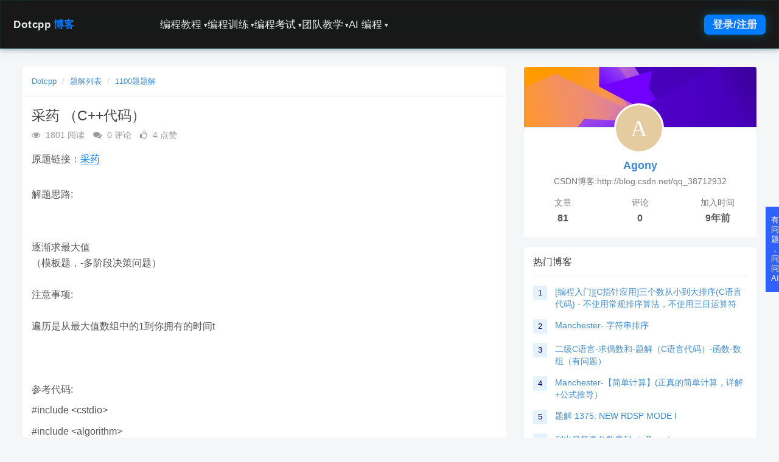

--- FILE ---
content_type: text/html; charset=utf-8
request_url: https://blog.dotcpp.com/a/1422
body_size: 14046
content:
<!DOCTYPE html>
<html class="">
<head>
    <meta http-equiv="Content-Type" content="text/html; charset=UTF-8">
    <meta http-equiv="X-UA-Compatible" content="IE=edge,Chrome=1">
    <meta name="viewport" content="width=device-width,minimum-scale=1.0,maximum-scale=1.0,user-scalable=no">
    <meta name="renderer" content="webkit">
    <meta name="force-rendering" content="webkit">
    <title>采药 （C++代码） - Dotcpp编程</title>
    <meta name="keywords" content=""/>
    <meta name="description" content="摘要：解题思路:&amp;nbsp;逐渐求最大值（模板题，-多阶段决策问题）注意事项:遍历是从最大值数组中的1到你拥有的时间t参考代码:#include &amp;lt;cstdio&amp;gt;#include &amp;lt;algorithm&amp;gt;using n&hellip;&hellip;"/>

    <link rel="shortcut icon" href="/assets/img/favicon.ico" type="image/x-icon"/>
    <link rel="stylesheet" media="screen" href="/assets/css/bootstrap.min.css?v=1.0.255"/>
    <link rel="stylesheet" media="screen" href="/assets/libs/font-awesome/css/font-awesome.min.css?v=1.0.255"/>
    <link rel="stylesheet" media="screen" href="/assets/libs/fastadmin-layer/dist/theme/default/layer.css?v=1.0.255"/>
    <link rel="stylesheet" media="screen" href="/assets/addons/cms/css/swiper.min.css?v=1.0.255">
    <link rel="stylesheet" media="screen" href="/assets/addons/cms/css/share.min.css?v=1.0.255">
    <link rel="stylesheet" media="screen" href="/assets/addons/cms/css/iconfont.css?v=1.0.255">
    <link rel="stylesheet" media="screen" href="/assets/addons/cms/css/common.css?v=1.0.255"/>
    <link rel="stylesheet" media="screen" href="/assets/addons/cms/css/basic.css?v=1.0.255"/>
    <link rel="stylesheet" media="screen" href="/assets/addons/cms/css/mobile_adapt.css?v=1.0.255"/>

    <!--分享-->
    <meta property="og:title" content="采药 （C++代码）"/>
    <meta property="og:image" content="https://blog.dotcpp.com/assets/img/Dotcpp.png"/>
    <meta property="og:description" content="摘要：解题思路:&amp;nbsp;逐渐求最大值（模板题，-多阶段决策问题）注意事项:遍历是从最大值数组中的1到你拥有的时间t参考代码:#include &amp;lt;cstdio&amp;gt;#include &amp;lt;algorithm&amp;gt;using n&hellip;&hellip;"/>

    <!--解决ueditor 和 bootstrap冲突|代码换行以及限制图像超出-->
    <style>
        .container::before {
            display: none;
        }
        div.ueditor_container img {
            max-width: 100%;
        }
        div.ueditor_container table.syntaxhighlighter {
            display: block;
        }
        @media (max-width:859px) {
            #footer {
                min-width: 100%;
                height: auto;
            }
            #footer p {
                clear: both;
            }
        }
    </style>
<style >
    #starRating .p_rate {
        margin-top: 4px;
    }
    .div_str_rating {
        width: 310px;
        margin: auto;
        padding: 4px;
        border: 1px solid #ffa726;
        border-radius: 3px;
        color: #999;
        background: #FFFF99;
    }
    .str_rt_update {
        color: #FF3300;
        font-size: 14px;
        transition:opacity 2s;
        opacity:0;
    }
    .blog_problink {
        font-size: 16px;
        margin-bottom: 30px;
    }
    @media (max-width:859px) {
        .blog_aside {
            display: none;
        }
    }
</style><style >
    .comment {
        white-space: pre-wrap; /*css-3*/
        white-space: -moz-pre-wrap; /*Mozilla,since1999*/
        white-space: -pre-wrap; /*Opera4-6*/
        white-space: -o-pre-wrap; /*Opera7*/
        font-size: 14px;
        background-color: #fff;
        border: none;
        margin: 0px;
    }
</style><style  type="text/css">
    .float_r_box {
        z-index: 999;
        position: fixed;
        bottom: 240px;
        margin-left: 1236px;
    }
    .btn-ai {
        height: 140px;
        width: 30px;
        padding: 5px;
        white-space: normal;
        border-radius: 0 5px 5px 0;
        background: #3061fd;
        line-height: 16px;
        color: #FFF;
    }
</style>
</head>
<body class="group-page skin-white">

    <div id="nav2-container">
        <div id="nav2-dropdown-overlay" class="nav2-dropdown-panel nav2-glass-effect">
            <div class="nav2-dropdown-content-grid">
                <div class="nav2-dropdown-summary">
                    <h3 id="nav2-dropdown-title" class="nav2-dropdown-title">训练</h3>
                    <p id="nav2-dropdown-desc" class="nav2-dropdown-desc">通过海量题库、编程比赛和实时排名，系统化提升您的编程能力。</p>
                </div>
                <div class="nav2-dropdown-links-area">
                    <div id="nav2-dropdown-menu-links" class="nav2-dropdown-links-grid">
                    </div>
                </div>
            </div>
        </div>

        <header id="nav2-header" class="nav2-header nav2-glass-effect">
            <nav class="nav2-header-nav-container">
                <div class="nav2-logo">
                                    <a href="https://blog.dotcpp.com/">
                        Dotcpp<span class="nav2-logo-accent">博客</span>
                    </a>
                                    </div>
                
                <div class="nav2-menu-pc">
                    <ul class="nav2-list">
                        
                        <li class="nav2-item nav2-dropdown-toggle" 
                            data-menu="编程教程" 
                            data-desc="提供全方位、多语种的编程教程，助您从零基础到进阶开发。"
                            data-id="online-study">
                            <a href="https://www.dotcpp.com/course/">编程教程<span class="nav2-dropdown-icon">&#9662;</span></a>
                            <ul class="hidden nav2-dropdown-menu" data-links='[{"title": "视频网课", "href": "https://www.dotcpp.com/ke/"}, {"title": "题解博客", "href": "https://blog.dotcpp.com"}, {"title": "编程问答", "href": "https://www.dotcpp.com/qa/"}, {"title": "MySQL教程", "href": "https://www.dotcpp.com/course/mysql/"}, {"title": "JavaScript教程", "href": "https://www.dotcpp.com/course/js/"}, {"title": "Web网站搭建与管理", "href": "https://www.dotcpp.com/course/web/"}, {"title": "MCI多媒体编程", "href": "https://www.dotcpp.com/course/mci/"}, {"title": "C语言图形编程", "href": "https://www.dotcpp.com/course/easyx/"}, {"title": "CSS教程", "href": "https://www.dotcpp.com/course/css/"}, {"title": "HTML教程", "href": "https://www.dotcpp.com/course/html/"}, {"title": "算法竞赛教程", "href": "https://www.dotcpp.com/course/algorithm/"}, {"title": "趣味项目教程", "href": "https://www.dotcpp.com/course/project/"}, {"title": "ACM与蓝桥杯竞赛指南", "href": "https://www.dotcpp.com/course/acm/"}, {"title": "Socket套接字编程", "href": "https://www.dotcpp.com/course/socket/"}, {"title": "Linux命令", "href": "https://www.dotcpp.com/course/linuxcmd/"}, {"title": "Java教程", "href": "https://www.dotcpp.com/course/java/"}, {"title": "C语言函数库", "href": "https://www.dotcpp.com/course/lib/"}, {"title": "编译器教程", "href": "https://www.dotcpp.com/course/compiler/"}, {"title": "Python教程", "href": "https://www.dotcpp.com/course/python/"}, {"title": "单片机教程", "href": "https://www.dotcpp.com/course/scm/"}, {"title": "数据结构教程", "href": "https://www.dotcpp.com/course/ds/"}, {"title": "C++教程", "href": "https://www.dotcpp.com/course/cpp/"}, {"title": "C语言教程", "href": "https://www.dotcpp.com/course/c/"}, {"title": "计算机二级C语言", "href": "https://www.dotcpp.com/course/erjic/"}, {"title": "代码模板", "href": "https://www.dotcpp.com/course/code/"}, {"title": "STL库教程", "href": "https://www.dotcpp.com/course/stl/"}, {"title": "MySQL函数库（超级全面）", "href": "https://www.dotcpp.com/course/mysql-function/"}, {"title": "PHP教程", "href": "https://www.dotcpp.com/course/php/"}, {"title": "全部教程", "href": "https://www.dotcpp.com/course/"}]'></ul>
                            <!--ul class="hidden nav2-dropdown-menu" data-links='[{"title": "C 语言教程", "href": "https://www.dotcpp.com/course/c/"}, {"title": "C++ 教程", "href": "https://www.dotcpp.com/course/cpp/"}, {"title": "数据结构教程", "href": "https://www.dotcpp.com/course/ds/"}, {"title": "编译器教程", "href": "https://www.dotcpp.com/course/compiler/"}, {"title": "Python 教程", "href": "https://www.dotcpp.com/course/python/"}, {"title": "C 语言函数库", "href": "https://www.dotcpp.com/course/clib/"}, {"title": "Java 教程", "href": "https://www.dotcpp.com/course/java/"}, {"title": "Linux 教程", "href": "https://www.dotcpp.com/course/linux/"}, {"title": "Socket 编程", "href": "https://www.dotcpp.com/course/socket/"}, {"title": "ACM 蓝桥杯", "href": "https://www.dotcpp.com/course/acm/"}, {"title": "趣味项目教程", "href": "https://www.dotcpp.com/course/fun/"}, {"title": "HTML 教程", "href": "https://www.dotcpp.com/course/html/"}, {"title": "CSS 教程", "href": "https://www.dotcpp.com/course/css/"}, {"title": "Mysql 教程", "href": "https://www.dotcpp.com/course/mysql/"}, {"title": "MCI 多媒体编程", "href": "https://www.dotcpp.com/course/mci/"}, {"title": "代码模板", "href": "https://www.dotcpp.com/course/template/"}, {"title": "STL 教程", "href": "https://www.dotcpp.com/course/stl/"}, {"title": "视频网课", "href": "https://www.dotcpp.com/ke/"}, {"title": "题解博客", "href": "https://blog.dotcpp.com"}]'></ul-->
                        </li>
                        
                        <li class="nav2-item nav2-dropdown-toggle" 
                            data-menu="编程训练" 
                            data-desc="提供海量题库，算法实践和真题，包括蓝桥杯历年真题、数据结构算法以及书籍配套习题等等，并已按照章节顺序编排，系统化提升您的编程能力。"
                            data-id="online-training">
                            <a href="https://www.dotcpp.com/oj/problemset.html">编程训练<span class="nav2-dropdown-icon">&#9662;</span></a>
                            <ul class="hidden nav2-dropdown-menu" data-links='[{"title": "蓝桥杯真题", "href": "https://www.dotcpp.com/oj/lanqiao/"}, {"title": "编程零基础习题", "href": "https://www.dotcpp.com/oj/go/"}, {"title": "数据结构配套题", "href": "https://www.dotcpp.com/oj/ds/"}, {"title": "信息学一本通 C/C++ 基础", "href": "https://www.dotcpp.com/oj/ybt-cpp/"}, {"title": "信息学一本通 基础算法", "href": "https://www.dotcpp.com/oj/ybt-basic-algorithm/"}, {"title": "ACM 蓝桥杯竞赛入门", "href": "https://www.dotcpp.com/oj/acm/"}, {"title": "OpenJudge 题库", "href": "https://www.dotcpp.com/oj/noi/"}, {"title": "Java 程序设计配套习题", "href": "https://www.dotcpp.com/oj/java/"}, {"title": "信息学一本通 数据结构", "href": "https://www.dotcpp.com/oj/ybt-ds/"}, {"title": "Python 入门编程题库", "href": "https://www.dotcpp.com/oj/python/"}, {"title": "谭浩强 C 语言课后习题", "href": "https://www.dotcpp.com/oj/tanhaoqiang/"}, {"title": "Python程序设计配套习题", "href": "https://www.dotcpp.com/oj/py/"}, {"title": "信息学一本通提高篇", "href": "https://www.dotcpp.com/oj/ybt-tg/"}, {"title": "凌云训练", "href": "https://www.dotcpp.com/oj/"}, {"title": "全部编程训练", "href": "https://www.dotcpp.com/oj/train/"}, {"title": "全部题目", "href": "https://www.dotcpp.com/oj/problemset.html"}]'></ul>
                        </li>
                        
                        <li class="nav2-item nav2-dropdown-toggle" 
                            data-menu="编程考试" 
                            data-desc="提供包括C语言、C++、Java、Python等编程语言的试卷，还包括计算机二级、408考研等历年真题，模拟真实考试，检验学习成果。"
                            data-id="online-exam">
                            <a href="https://www.dotcpp.com/exam/">编程考试<span class="nav2-dropdown-icon">&#9662;</span></a>
                            <ul class="hidden nav2-dropdown-menu" data-links='[{"title": "C 语言试卷", "href": "https://www.dotcpp.com/exam/c/"}, {"title": "C++ 试卷", "href": "https://www.dotcpp.com/exam/cpp/"}, {"title": "Java试卷", "href": "https://www.dotcpp.com/exam/java/"}, {"title": "计算机二级", "href": "https://www.dotcpp.com/exam/erji/"}, {"title": "考研真题", "href": "https://www.dotcpp.com/exam/kaoyan/"}, {"title": "Mysql 数据库", "href": "https://www.dotcpp.com/exam/mysql/"}, {"title": "计算机网络", "href": "https://www.dotcpp.com/exam/net/"}, {"title": "Python 基础", "href": "https://www.dotcpp.com/exam/python/"}, {"title": "数据结构与算法", "href": "https://www.dotcpp.com/exam/ds/"}, {"title": "CSP 考试", "href": "https://www.dotcpp.com/exam/csp/"}, {"title": "Linux 试卷", "href": "https://www.dotcpp.com/exam/linux/"}, {"title": "全部试卷", "href": "https://www.dotcpp.com/exam/"}]'></ul>
                        </li>
                        
                        <li class="nav2-item nav2-dropdown-toggle" 
                            data-menu="团队教学" 
                            data-desc="老师可创建编程比赛、组建团队、进行自主或标准比赛，实现高效编程教学管理。"
                            data-id="online-teaching">
                            <a href="https://www.dotcpp.com/team/">团队教学<span class="nav2-dropdown-icon">&#9662;</span></a>
                            <ul class="hidden nav2-dropdown-menu" data-links='[{"title": "我的团队", "href": "https://www.dotcpp.com/team/"}, {"title": "比赛列表", "href": "https://www.dotcpp.com/contest/"}, {"title": "创建比赛", "href": "https://www.dotcpp.com/contest_editprblm.php?ctype=diy"}, {"title": "创建团队", "href": "https://www.dotcpp.com/team/team_add/"}, {"title": "自主比赛", "href": "https://www.dotcpp.com/diycontest/"}]'></ul>
                        </li>
                        
                        <li class="nav2-item nav2-dropdown-toggle" 
                            data-menu="AI 编程" 
                            data-desc="强大的AI编程辅助工具，支持代码解释、语言转换、查错与生成等功能。"
                            data-id="ai-programming">
                            <a href="https://www.dotcpp.com/ai/">AI 编程<span class="nav2-dropdown-icon">&#9662;</span></a>
                            <ul class="hidden nav2-dropdown-menu" data-links='[{"title": "码曰编程", "href": "https://www.dotcpp.com/run/", "desc": "在线运行代码、在线编译、分享代码"}, {"title": "代码解释", "href": "https://www.dotcpp.com/ai/code_interpreter/"}, {"title": "代码转换", "href": "https://www.dotcpp.com/ai/code_converter/"}, {"title": "代码纠错", "href": "https://www.dotcpp.com/ai/code_recoverier/"}, {"title": "代码生成", "href": "https://www.dotcpp.com/ai/code_creator/"}, {"title": "Mysql 转换", "href": "https://www.dotcpp.com/ai/sql_converter/"}, {"title": "编程问答", "href": "https://www.dotcpp.com/ai/code_helper/"}]'></ul>
                        </li>
                    </ul>
                </div>

                <div class="nav2-auth-controls">
                    <div id="profile_parent">
                        <a href="https://www.dotcpp.com/user/login.html" class="nav2-auth-btn">
                            登录/注册
                        </a>
                        <script type="text/javascript" src="https://blog.dotcpp.com/template/bs3/profile.php?1607363468" defer></script>
                    </div>
                    <button id="nav2-mobile-menu-button" class="nav2-mobile-menu-button">
                        <svg fill="none" stroke="currentColor" viewBox="0 0 24 24" xmlns="http://www.w3.org/2000/svg"><path stroke-linecap="round" stroke-linejoin="round" stroke-width="2" d="M4 6h16M4 12h16m-7 6h7"></path></svg>
                    </button>
                </div>
            </nav>
        </header>

        <div id="nav2-mobile-menu-panel" class="nav2-mobile-menu-panel">
            <ul class="nav2-list-mobile">
                <li class="nav2-mobile-nav-item" data-menu-id="online-study">
                    <a href="https://www.dotcpp.com/course/">
                        <span>编程教程</span>
                        <span class="nav2-dropdown-icon">&#9662;</span>
                    </a>
                    <ul class="nav2-dropdown-mobile"></ul>
                </li>
                <li class="nav2-mobile-nav-item" data-menu-id="online-training">
                    <a href="https://www.dotcpp.com/oj/problemset.html">
                        <span>编程训练</span>
                        <span class="nav2-dropdown-icon">&#9662;</span>
                    </a>
                    <ul class="nav2-dropdown-mobile"></ul>
                </li>
                <li class="nav2-mobile-nav-item" data-menu-id="online-exam">
                    <a href="https://www.dotcpp.com/exam/">
                        <span>编程考试</span>
                        <span class="nav2-dropdown-icon">&#9662;</span>
                    </a>
                    <ul class="nav2-dropdown-mobile"></ul>
                </li>
                <li class="nav2-mobile-nav-item" data-menu-id="online-teaching">
                    <a href="https://www.dotcpp.com/team/">
                        <span>团队教学</span>
                        <span class="nav2-dropdown-icon">&#9662;</span>
                    </a>
                    <ul class="nav2-dropdown-mobile"></ul>
                </li>
                <li class="nav2-mobile-nav-item" data-menu-id="ai-programming">
                    <a href="https://www.dotcpp.com/ai/">
                        <span>AI 编程</span>
                        <span class="nav2-dropdown-icon">&#9662;</span>
                    </a>
                    <ul class="nav2-dropdown-mobile"></ul>
                </li>
            </ul>
        </div>
    </div>

<main class="main-content">
    
<link rel="stylesheet" media="screen" href="/assets/addons/cms/css/StarRating.css?v=1.0.255"/>
<link rel="stylesheet" href="/assets/addons/editor.md/css/editormd.preview.css" />

<div class="container" id="content-container">

    <!--div class="row"-->

        <main class="col-xs-12 col-md-8">
            <div class="panel panel-default article-content">
                <div class="panel-heading">
                    <ol class="breadcrumb">
                        <!-- S 面包屑导航 -->
                                                <li><a href="/">Dotcpp</a></li>
                                                <li><a href="https://blog.dotcpp.com/tijie/">题解列表</a></li>
                        <li><a href="/tijie/p1100/">1100题题解</a></li>                        <!-- E 面包屑导航 -->
                    </ol>
                </div>
                <div class="panel-body">
                    <div class="article-metas">
                        <h1 class="metas-title" >
                            采药 （C++代码）                        </h1>
                        <!-- S 标题区域 -->
                        <div class="metas-body">
                            <span class="views-num">
                                <i class="fa fa-eye"></i> 1801 阅读
                            </span>
                            <span class="comment-num">
                                <i class="fa fa-comments"></i> 0 评论
                            </span>
                            <span class="like-num">
                                <i class="fa fa-thumbs-o-up"></i>
                                <span class="js-like-num"> 4 点赞
                                </span>
                            </span>
                        </div>
                        <!-- E 标题区域 -->
                    </div>
                    
                    <div class="article-text">
                        <!-- S 正文 -->
                                                    <div class="blog_problink">原题链接：<a target='_blank' href="https://www.dotcpp.com/oj/problem1100.html">采药</a></div>
                                                        <div class="ueditor_container"><p>解题思路:<br/><br/>&nbsp;</p><p>逐渐求最大值<br/>（模板题，-多阶段决策问题）<br/><br/>注意事项:<br/><br/>遍历是从最大值数组中的1到你拥有的时间t<br/><br/><br/><br/>参考代码:</p><p>#include &lt;cstdio&gt;</p><p>#include &lt;algorithm&gt;</p><p>using namespace std;</p><p>int a[10005];</p><p>int w[10005];</p><p>int f[1000005];</p><p>int main()</p><p>{</p><p>&nbsp; &nbsp; int t,m;</p><p>&nbsp; &nbsp; scanf(&quot;%d %d&quot;,&amp;t,&amp;m);</p><p>&nbsp; &nbsp; for(int b = 1; b &lt;= m; b ++)</p><p>&nbsp; &nbsp; &nbsp; &nbsp; scanf(&quot;%d %d&quot;,&amp;a[b],&amp;w[b]);</p><p>&nbsp; &nbsp; for(int b = 1; b &lt;= m; b ++)</p><p>&nbsp; &nbsp; &nbsp; &nbsp; for(int c = t; c &gt;= a[b]; c--)</p><p>&nbsp; &nbsp; &nbsp; &nbsp; &nbsp; &nbsp; f[c]=max(f[c],f[c-a[b]]+w[b]);</p><p>&nbsp; &nbsp; f[0] = 0;</p><p>&nbsp; &nbsp; for(int b = 1; b&lt;=t; b ++)</p><p>&nbsp; &nbsp; &nbsp; &nbsp; f[0]=max(f[0],f[b]);</p><p>&nbsp; &nbsp; printf(&quot;%d&quot;,f[0]);</p><p><br/></p><p>&nbsp; &nbsp; return 0;</p><p>}</p><p><br/></p> </div>
                                                    <!-- E 正文 -->
                    </div>

                    <!-- S 付费阅读 -->
<!-- E 付费阅读 -->


                    <!-- S 点赞 -->
<div class="article-donate">
    <a href="javascript:" class="btn btn-primary btn-like btn-lg" data-action="vote" data-type="like" data-id="1871" data-tag="archives"><i class="fa fa-thumbs-up"></i> 点赞(<span>4</span>)</a>
    </div>
<!-- E 点赞 -->


                    

<!-- S 分享 -->
<div class="social-share text-center mt-2 mb-1" data-initialized="true" data-mode="prepend" data-image="https://blog.dotcpp.com/assets/img/Dotcpp.png">
    <a href="javascript:" class="social-share-icon icon-heart addbookbark" data-type="archives" data-aid="1871" data-action="/addons/cms/ajax/collection.html"></a>
    <a href="#" class="social-share-icon icon-weibo" target="_blank"></a>
    <a href="#" class="social-share-icon icon-qq" target="_blank"></a>
    <a href="#" class="social-share-icon icon-qzone" target="_blank"></a>
    <a href="javascript:" class="social-share-icon icon-wechat"></a>
</div>
<!-- E 分享 -->

                    
                    

<!-- S 评分 -->
<div id="starRating">
    <div class="str_rt_update" style="text-align: center;"><div style='padding: 5px;'>　</div></div>
    <p class="starNum">0.0分</p>
    <p class="p_rate">
        <span><i class="high"></i><i class="nohigh"></i></span>
        <span><i class="high"></i><i class="nohigh"></i></span>
        <span><i class="high"></i><i class="nohigh"></i></span>
        <span><i class="high"></i><i class="nohigh"></i></span>
        <span><i class="high"></i><i class="nohigh"></i></span>
    </p>
    <p class="p_cnt_rate">0 人评分</p>
    <p class="str_rating" style="text-align: center;height: 32px;"></p>
</div>
<!-- E 评分 -->



                    <div class="entry-meta">
    <ul>
        <!-- S 归档 -->
        <li>本文分类：<a href="https://blog.dotcpp.com/tijie/">题解列表</a></li>
        <li>浏览次数：<span>1801</span> 次浏览</li>
        <li>发布日期：2017-07-10 10:39:22</li>
        <li>本文链接：<a href="https://blog.dotcpp.com/a/1422">https://blog.dotcpp.com/a/1422</a></li>
        <!-- S 归档 -->
    </ul>

    <ul class="article-prevnext">
        <!-- S 上一篇下一篇 -->
                <li>
            <span>上一篇 &gt;</span>
            <a href="https://blog.dotcpp.com/a/1421">IP判断 （C语言代码）</a>
        </li>
                <li>
            <span>下一篇 &gt;</span>
            <a href="https://blog.dotcpp.com/a/1423">小九九 （C语言代码）</a>
        </li>
                <!-- E 上一篇下一篇 -->
    </ul>
</div>

                    
                                            <p>C语言网提供由在职研发工程师或ACM蓝桥杯竞赛优秀选手录制的视频教程，并配有习题和答疑，点击了解：</p><p>一点编程也不会写的：<a href="https://www.dotcpp.com/ke/1/" target="_blank">零基础C语言学练课程</a></p><p>解决困扰你多年的C语言疑难杂症特性的<a href="https://www.dotcpp.com/ke/8/" target="_blank">C语言进阶课程</a></p><p>从零到写出一个爬虫的<a href="https://www.dotcpp.com/ke/5/" target="_blank">Python编程课程</a></p><p>只会语法写不出代码？手把手带你写100个编程真题的<a href="https://www.dotcpp.com/ke/4/" target="_blank">编程百练课程</a></p><p>信息学奥赛或C++选手的 必学<a href="https://www.dotcpp.com/ke/2/" target="_blank">C++课程</a></p><p>蓝桥杯ACM、信息学奥赛的必学课程：<a href="https://www.dotcpp.com/ke/9/" target="_blank">算法竞赛课入门</a>课程</p><p>手把手讲解近五年真题的<a href="https://www.dotcpp.com/ke/10/" target="_blank">蓝桥杯辅导</a>课程</p>
                    <div class="related-article">
    <div class="row">
        <!-- S 相关文章 -->
                <div class="col-sm-3 col-xs-6">
            <a href="https://blog.dotcpp.com/a/110108" class="img-zoom">
                <div class="embed-responsive embed-responsive-4by3">
                    <img src="https://blog.dotcpp.com/assets/img/Dotcpp.png" alt="埃氏筛质数表(小tips）" title="埃氏筛质数表(小tips）" class="embed-responsive-item">
                </div>
            </a>
            <h5 class="text-center"><a href="https://blog.dotcpp.com/a/110108">埃氏筛质数表(小tips）</a></h5>
        </div>
                <div class="col-sm-3 col-xs-6">
            <a href="https://blog.dotcpp.com/a/110107" class="img-zoom">
                <div class="embed-responsive embed-responsive-4by3">
                    <img src="https://blog.dotcpp.com/assets/img/Dotcpp.png" alt="C语言最简解之分数序列累加" title="C语言最简解之分数序列累加" class="embed-responsive-item">
                </div>
            </a>
            <h5 class="text-center"><a href="https://blog.dotcpp.com/a/110107">C语言最简解之分数序列累加</a></h5>
        </div>
                <div class="col-sm-3 col-xs-6">
            <a href="https://blog.dotcpp.com/a/110106" class="img-zoom">
                <div class="embed-responsive embed-responsive-4by3">
                    <img src="https://blog.dotcpp.com/assets/img/Dotcpp.png" alt="C语言最优解之完数的判断" title="C语言最优解之完数的判断" class="embed-responsive-item">
                </div>
            </a>
            <h5 class="text-center"><a href="https://blog.dotcpp.com/a/110106">C语言最优解之完数的判断</a></h5>
        </div>
                <div class="col-sm-3 col-xs-6">
            <a href="https://blog.dotcpp.com/a/110105" class="img-zoom">
                <div class="embed-responsive embed-responsive-4by3">
                    <img src="https://blog.dotcpp.com/assets/img/Dotcpp.png" alt="C语言解决阶乘累加" title="C语言解决阶乘累加" class="embed-responsive-item">
                </div>
            </a>
            <h5 class="text-center"><a href="https://blog.dotcpp.com/a/110105">C语言解决阶乘累加</a></h5>
        </div>
                <!-- E 相关文章 -->
    </div>
</div>


                    <div class="clearfix"></div>
                </div>
            </div>

                        <div class="panel panel-default" id="comments">
                <div class="panel-heading">
                    <h3 class="panel-title">评论列表                        <small>共有 <span>0</span> 条评论</small>
                    </h3>
                </div>
                <div class="panel-body">
                                        
<div id="comment-container">
    <!-- S 评论列表 -->
    <div id="commentlist">
                <div class="loadmore loadmore-line loadmore-nodata"><span class="loadmore-tips">暂无评论</span></div>
            </div>
    <!-- E 评论列表 -->

    <!-- S 评论分页 -->
    <div id="commentpager" class="text-center">
            </div>
    <!-- E 评论分页 -->

    <!-- S 发表评论 -->
    <div id="postcomment">
        <h3>发表评论 <a href="javascript:;">
            <small>取消回复</small>
        </a></h3>
        <form action="/addons/cms/comment/post.html" method="post" id="postform">
            <input type="hidden" name="__token__" value="71977746288dfc1a1aa53e9b8d45ba82" />            <input type="hidden" name="type" value="archives"/>
            <input type="hidden" name="aid" value="1871"/>
            <input type="hidden" name="pid" id="pid" value="0"/>
            <div class="form-group">
                <textarea name="content" class="form-control" disabled placeholder="请登录后再发表评论"  id="commentcontent" cols="6" rows="5" tabindex="4"></textarea>
            </div>
                        <div class="form-group">
                <a href="https://www.dotcpp.com/user/login.html" class="btn btn-primary">登录/注册</a>
                <!--a href="https://www.dotcpp.com/oj/loginpage.php" class="btn btn-outline-primary">注册新账号</a-->
            </div>
                    </form>
    </div>
    <!-- E 发表评论 -->
</div>

                                    </div>
            </div>
            
        </main>
        
                
<div class="float_r_box dropdown">
    <button class="btn btn-ai dropdown-toggle" data-toggle="dropdown" role="button" aria-haspopup="true" aria-expanded="false">有问题<br>，<br>问问AI</button>
    <ul class="dropdown-menu" x-placement="left-start" style="position: absolute; transform: translate3d(-100px, -42px, 0px); top: 0px; left: 0px; will-change: transform;min-width:100px">
        <li><a href="https://www.dotcpp.com/ai/code_interpreter/" target='_blank'>代码解释</a></li>
        <li><a href="https://www.dotcpp.com/ai/code_converter/" target='_blank'>语言转换</a></li>
        <li><a href="https://www.dotcpp.com/ai/code_helper/" target='_blank'>编程助手</a></li>
        <li><a href="https://www.dotcpp.com/ai/code_recoverier/" target='_blank'>代码查错</a></li>
        <li><a href="https://www.dotcpp.com/ai/sql_converter/" target='_blank'>SQL转换</a></li>
        <li><a href="https://www.dotcpp.com/ai/code_creator/" target='_blank'>代码生成</a></li>
    </ul>
</div>



        
        <aside class="col-xs-12 col-md-4 blog_aside">
            <!--@formatter:off-->
<!-- S 关于作者 -->
<div class="panel panel-default about-author no-padding" data-id="364614" itemProp="author" itemscope="" itemType="http://schema.org/Person">
    <meta itemProp="name" content="Agony"/>
    <meta itemProp="image" content="[data-uri]"/>
    <meta itemProp="url" content="/u/364614"/>
    <div class="panel-body no-padding">
        <div class="author-card">
            <div class="author-head" style="background-image:url('/assets/addons/cms/img/author-head.jpeg');"></div>

            <div class="author-avatar">
                <a href="/home/dzc21/">
                    <img src="[data-uri]">
                </a>
            </div>

            <div class="author-basic">
                <div class="author-nickname">
                    <a href="/home/dzc21/">Agony</a>
                </div>
                <span class="text-muted">CSDN博客:http://blog.csdn.net/qq_38712932</span>
            </div>

            <div class="row author-statistics">
                <div class="col-xs-4">
                    <div class="statistics-text">文章</div>
                    <div class="statistics-nums">81</div>
                </div>
                <div class="col-xs-4">
                    <div class="statistics-text">评论</div>
                    <div class="statistics-nums">0</div>
                </div>
                <div class="col-xs-4">
                    <div class="statistics-text">加入时间</div>
                    <div class="statistics-nums">9年前</div>
                </div>
            </div>
        </div>
    </div>
</div>
<!-- E 关于作者 -->
<!--@formatter:on-->

            <!-- S 热门博客 -->
<div class="panel panel-default hot-article">
    <div class="panel-heading">
        <h3 class="panel-title">热门博客</h3>
    </div>
    <div class="panel-body">
                <div class="media media-number">
            <div class="media-left">
                <span class="num tag">1</span>
            </div>
            <div class="media-body">
                <a class="link-dark" href="https://blog.dotcpp.com/a/87328" title="[编程入门][C指针应用]三个数从小到大排序(C语言代码) - 不使用常规排序算法，不使用三目运算符">[编程入门][C指针应用]三个数从小到大排序(C语言代码) - 不使用常规排序算法，不使用三目运算符</a>
            </div>
        </div>
                <div class="media media-number">
            <div class="media-left">
                <span class="num tag">2</span>
            </div>
            <div class="media-body">
                <a class="link-dark" href="https://blog.dotcpp.com/a/6970" title="Manchester- 字符串排序">Manchester- 字符串排序</a>
            </div>
        </div>
                <div class="media media-number">
            <div class="media-left">
                <span class="num tag">3</span>
            </div>
            <div class="media-body">
                <a class="link-dark" href="https://blog.dotcpp.com/a/74075" title="二级C语言-求偶数和-题解（C语言代码）-函数-数组（有问题）">二级C语言-求偶数和-题解（C语言代码）-函数-数组（有问题）</a>
            </div>
        </div>
                <div class="media media-number">
            <div class="media-left">
                <span class="num tag">4</span>
            </div>
            <div class="media-body">
                <a class="link-dark" href="https://blog.dotcpp.com/a/4442" title="Manchester-【简单计算】(正真的简单计算，详解+公式推导）">Manchester-【简单计算】(正真的简单计算，详解+公式推导）</a>
            </div>
        </div>
                <div class="media media-number">
            <div class="media-left">
                <span class="num tag">5</span>
            </div>
            <div class="media-body">
                <a class="link-dark" href="https://blog.dotcpp.com/a/98665" title="题解 1375: NEW RDSP MODE I">题解 1375: NEW RDSP MODE I</a>
            </div>
        </div>
                <div class="media media-number">
            <div class="media-left">
                <span class="num tag">6</span>
            </div>
            <div class="media-body">
                <a class="link-dark" href="https://blog.dotcpp.com/a/85135" title="列出最简真分数序列（c及c++）">列出最简真分数序列（c及c++）</a>
            </div>
        </div>
                <div class="media media-number">
            <div class="media-left">
                <span class="num tag">7</span>
            </div>
            <div class="media-body">
                <a class="link-dark" href="https://blog.dotcpp.com/a/1100" title="C语言程序设计教程（第三版）课后习题10.3 （C语言代码）">C语言程序设计教程（第三版）课后习题10.3 （C语言代码）</a>
            </div>
        </div>
                <div class="media media-number">
            <div class="media-left">
                <span class="num tag">8</span>
            </div>
            <div class="media-body">
                <a class="link-dark" href="https://blog.dotcpp.com/a/96718" title="C++从零实现神经网络（收藏版：两万字长文）第一部分">C++从零实现神经网络（收藏版：两万字长文）第一部分</a>
            </div>
        </div>
                <div class="media media-number">
            <div class="media-left">
                <span class="num tag">9</span>
            </div>
            <div class="media-body">
                <a class="link-dark" href="https://blog.dotcpp.com/a/88316" title=" [编程入门]自定义函数之数字后移"> [编程入门]自定义函数之数字后移</a>
            </div>
        </div>
                <div class="media media-number">
            <div class="media-left">
                <span class="num tag">10</span>
            </div>
            <div class="media-body">
                <a class="link-dark" href="https://blog.dotcpp.com/a/7675" title="蓝桥杯算法训练VIP-数的统计 （C语言代码）两种思路求解，欢迎参考">蓝桥杯算法训练VIP-数的统计 （C语言代码）两种思路求解，欢迎参考</a>
            </div>
        </div>
            </div>
</div>
<!-- E 热门资讯 -->

        </aside>
    <!--/div-->
</div>










</main>

<footer class="footer-v2-container">
    <div class="footer-v2-grid">
        <div>
            <div class="footer-v2-logo-section">
                <div class="footer-v2-logo">
                   
                    <span class="footer-v2-logo-text">Dotcpp<span style="color:#007bff">编程</span></span>
                </div>
                <p class="footer-v2-description">用创新的技术，让教育更公平！</p>
            </div>
            <div class="footer-v2-qr-codes">
                <div class="footer-v2-qr-code footer-v2-qr-code1" title="Dotcpp编程"></div>
                <div class="footer-v2-qr-code footer-v2-qr-code2" title="码曰在线编程"></div>
            </div>
        </div>
        <div class="footer-v2-text">
            <h3 class="footer-v2-heading">常用资源</h3>
            <ul class="footer-v2-links">
                <li><a href="https://blog.dotcpp.com/a/67493" target="_blank">编译器下载</a></li>
                <li><a href="https://www.dotcpp.com/course/project/" target="_blank">游戏源码下载</a></li>
                <li><a href="https://www.dotcpp.com/exam/kaoyan/" target="_blank">408考研真题</a></li>
                <li><a href="https://www.dotcpp.com/oj/lanqiao/" target="_blank">蓝桥杯历年真题</a></li>
                <li><a href="https://www.dotcpp.com/exam/erji/" target="_blank">计算机二级真题</a></li>
            </ul>
        </div>
        <div class="footer-v2-text">
            <h3 class="footer-v2-heading">教辅平台</h3>
            <ul class="footer-v2-links">
                <li><a href="https://www.dotcpp.com/more/assistance/" target="_blank">编程教辅简介</a></li>
                <li><a href="https://blog.dotcpp.com/a/9993" target="_blank">如何创建比赛</a></li>
                <li><a href="https://blog.dotcpp.com/a/63150" target="_blank">如何创建团队</a></li>
                <li><a href="https://blog.dotcpp.com/a/95405" target="_blank">如何编辑私有题库</a></li>
                <li><a href="https://blog.dotcpp.com/a/102180" target="_blank">常见问题汇总</a></li>
            </ul>
        </div>
        <div class="footer-v2-text">
            <h3 class="footer-v2-heading">更多关于</h3>
            <ul class="footer-v2-links">
                <li><a href="https://www.dotcpp.com/more/intro/" target="_blank">网站介绍</a></li>
                <li><a href="https://www.dotcpp.com/more/contactus/" target="_blank">联系我们</a></li>
                <li><a href="https://www.dotcpp.com/more/business/" target="_blank">交流合作</a></li>
                <li><a href="https://www.dotcpp.com/more/hire/" target="_blank">招贤纳士</a></li>
                <li><a href="https://www.dotcpp.com/more/soft-service/" target="_blank">软件定制</a></li>
            </ul>
        </div>
    </div>
    <div class="footer-v2-divider"></div>
    <div class="footer-v2-copyright">
        <p>&copy;2014-2025 C语言网 版权所有 备案:辽ICP备10203779号-3</p>
    </div>
</footer>

<!--div id="floatbtn">
    <-- S 浮动按钮 ->

        <a class="hover" href="/index/cms.archives/post.html" target="_blank">
        <i class="iconfont icon-pencil"></i>
        <em>立即<br>投稿</em>
    </a>
    
    <div class="floatbtn-item floatbtn-share">
        <i class="iconfont icon-share"></i>
        <div class="floatbtn-wrapper" style="height:50px;top:0">
            <div class="social-share" data-initialized="true" data-mode="prepend">
                <a href="#" class="social-share-icon icon-weibo" target="_blank"></a>
                <a href="#" class="social-share-icon icon-qq" target="_blank"></a>
                <a href="#" class="social-share-icon icon-qzone" target="_blank"></a>
                <a href="#" class="social-share-icon icon-wechat"></a>
            </div>
        </div>
    </div>

        <a id="feedback" class="hover" href="#comments">
        <i class="iconfont icon-comment"></i>
        <em>发表<br>评论</em>
    </a>
    
    <a id="back-to-top" class="hover" href="javascript:;">
        <i class="iconfont icon-backtotop"></i>
        <em>返回<br>顶部</em>
    </a>
    <-- E 浮动按钮 ->
</div-->


<script type="text/javascript" src="/assets/libs/jquery/dist/jquery.min.js?v=1.0.255"></script>
<script type="text/javascript" src="/assets/libs/bootstrap/dist/js/bootstrap.min.js?v=1.0.255"></script>
<script type="text/javascript" src="/assets/libs/fastadmin-layer/dist/layer.js?v=1.0.255"></script>
<script type="text/javascript" src="/assets/libs/art-template/dist/template-native.js?v=1.0.255"></script>
<script type="text/javascript" src="/assets/addons/cms/js/jquery.autocomplete.js?v=1.0.255"></script>
<script type="text/javascript" src="/assets/addons/cms/js/swiper.min.js?v=1.0.255"></script>
<script type="text/javascript" src="/assets/addons/cms/js/share.min.js?v=1.0.255"></script>
<script type="text/javascript" src="/assets/addons/cms/js/cms.js?v=1.0.255"></script>


<script type="text/javascript" src="/assets/addons/cms/js/common.js?v=1.0.255"></script>
<script>
	var _hmt = _hmt || [];
	(function() {
	  var hm = document.createElement("script");
	  hm.src = "//hm.baidu.com/hm.js?1b6e99c40329dddc1181db4407ac4e8d";
	  var s = document.getElementsByTagName("script")[0]; 
	  s.parentNode.insertBefore(hm, s);
	})();
</script>
    <script>
        document.addEventListener('DOMContentLoaded', () => {
            const header = document.getElementById('nav2-header');
            const dropdownOverlay = document.getElementById('nav2-dropdown-overlay');
            const dropdownTitle = document.getElementById('nav2-dropdown-title');
            const dropdownDesc = document.getElementById('nav2-dropdown-desc');
            const dropdownMenuLinks = document.getElementById('nav2-dropdown-menu-links');
            const pcToggles = document.querySelectorAll('#nav2-container .nav2-dropdown-toggle');
            const mobileMenuButton = document.getElementById('nav2-mobile-menu-button'); 
            const mobileMenuPanel = document.getElementById('nav2-mobile-menu-panel'); 
            const mobileNavItems = document.querySelectorAll('#nav2-container .nav2-mobile-nav-item');
            
            // 存储所有 PC 菜单的数据
            const menuData = {};
            
            pcToggles.forEach(toggle => {
                const menuName = toggle.getAttribute('data-menu');
                const dataLinksAttr = toggle.querySelector('.nav2-dropdown-menu').getAttribute('data-links');
                const menuLinks = dataLinksAttr ? JSON.parse(dataLinksAttr) : [];
                const menuId = toggle.getAttribute('data-id');

                menuData[menuId] = {
                    name: menuName,
                    desc: toggle.getAttribute('data-desc'),
                    links: menuLinks
                };

                // --- 1. PC 导航栏下拉菜单逻辑 (悬停效果) ---
                toggle.addEventListener('mouseenter', () => {
                    // PC 模式下，关闭移动菜单
                    mobileMenuPanel.classList.remove('open');
                    mobileMenuButton.classList.remove('open');
                    
                    const data = menuData[menuId];
                    
                    dropdownTitle.textContent = data.name;
                    dropdownDesc.textContent = data.desc;
                    
                    dropdownMenuLinks.innerHTML = '';
                    
                    const numColumns = data.links.length > 12 ? 4 : 3;
                    dropdownMenuLinks.classList.toggle('nav2-col-4', numColumns === 4);
                    
                    data.links.forEach(link => {
                        const linkHtml = `
                            <a href="${link.href}" target="_blank" class="nav2-dropdown-link-card">
                                <h4 class="font-semibold text-brand-text text-base">${link.title}</h4>
                                <p class="text-sm text-brand-muted">` + ('desc' in link ? `${link.desc}` : `${data.name} - ${link.title}`) + `</p>
                            </a>
                        `;
                        dropdownMenuLinks.insertAdjacentHTML('beforeend', linkHtml);
                    });

                    dropdownOverlay.classList.add('open');
                });
            });

            // 鼠标移出 Header 或 Dropdown Panel 时关闭 PC 下拉菜单
            header.addEventListener('mouseleave', (event) => {
                if (window.innerWidth >= 768 && !dropdownOverlay.contains(event.relatedTarget) && !header.contains(event.relatedTarget)) {
                    dropdownOverlay.classList.remove('open');
                }
            });

            dropdownOverlay.addEventListener('mouseleave', () => {
                if (window.innerWidth >= 768) {
                    dropdownOverlay.classList.remove('open');
                }
            });
            
            // --- 2. 移动端菜单切换逻辑 ---
            mobileMenuButton.addEventListener('click', () => {
                mobileMenuPanel.classList.toggle('open');
                mobileMenuButton.classList.toggle('open');
                // 关闭 PC 下拉菜单
                dropdownOverlay.classList.remove('open');
                
                // 如果菜单关闭，确保所有子菜单也关闭
                if (!mobileMenuPanel.classList.contains('open')) {
                    mobileMenuPanel.querySelectorAll('.nav2-dropdown-mobile.open').forEach(sub => {
                        sub.classList.remove('open');
                    });
                }
            });

            // --- 3. 移动端子菜单展开/收起逻辑 ---
            mobileNavItems.forEach(item => {
                const menuId = item.getAttribute('data-menu-id');
                const toggleLink = item.querySelector('a');
                const submenu = item.querySelector('.nav2-dropdown-mobile');
                const data = menuData[menuId];
                
                // 填充子菜单内容 (只填充一次)
                if (data && data.links.length > 0 && submenu.children.length === 0) {
                    data.links.forEach(link => {
                        const linkHtml = `<li><a href="${link.href}" target="_blank">${link.title}</a></li>`;
                        submenu.insertAdjacentHTML('beforeend', linkHtml);
                    });
                }

                // 点击主菜单项时，阻止默认跳转并切换子菜单
                toggleLink.addEventListener('click', (e) => {
                    // 仅在移动端尺寸下处理展开/折叠
                    if (window.innerWidth < 768) {
                        e.preventDefault(); 
                        e.stopPropagation(); 
                        
                        // 切换当前子菜单状态
                        submenu.classList.toggle('open');
                        
                        // 关闭其他已打开的子菜单
                        mobileMenuPanel.querySelectorAll('.nav2-dropdown-mobile.open').forEach(otherSubmenu => {
                            if (otherSubmenu !== submenu) {
                                otherSubmenu.classList.remove('open');
                            }
                        });
                    }
                });
            });
        });
    </script>
<script >
    //评分
    var rating = 0.0;
    var aid = 1871;
    $(function () {
        var initial_rating = rating;
        var str_rating = "";
        $('.str_rating').html("<div style='padding: 5px;'>　</div>");
        $('.starNum').html(initial_rating+' 分')

        $('.p_rate').find('.high').css('z-index',0)
        var count = Math.round(initial_rating / 2)
        if(count == 5) {
            $('.p_rate span').find('.high').css('z-index',1);
        } else {
            $('.p_rate span').eq(count).prevAll().find('.high').css('z-index',1);
        }

        $('.p_rate span').on('mouseenter',function () {
            var index = $(this).index()+1;
            $(this).prevAll().find('.high').css('z-index',1)
            $(this).find('.high').css('z-index',1)
            $(this).nextAll().find('.high').css('z-index',0)
            /*$('.starNum').html((index*2).toFixed(1)+'分')*/
            switch(index){
                case 1:
                    str_rating="<div class='div_str_rating'>1星评价：很糟糕，没有营养或有错误。</div>";
                    break;
                case 2:
                    str_rating="<div class='div_str_rating'>2星评价：不怎么样，没有什么价值。</div>";
                    break;
                case 3:
                    str_rating="<div class='div_str_rating'>3星评价：一般般，不如我写的好。</div>";
                    break;
                case 4:
                    str_rating="<div class='div_str_rating'>4星评价：不错，有价值，学到不少知识。</div>";
                    break;
                case 5:
                    str_rating="<div class='div_str_rating'>5星评价：非常棒，已收藏+转发，膜拜大佬！</div>";
                    break;
            }
            $('.str_rating').html(str_rating);
        })
        $('.p_rate').on('mouseleave',function () {
            $(this).find('.high').css('z-index',0)
            var count = Math.round(initial_rating / 2)
            if(count == 5) {
                $('.p_rate span').find('.high').css('z-index',1);
            } else {
                $('.p_rate span').eq(count).prevAll().find('.high').css('z-index',1);
            }
            /*$('.starNum').html(initial_rating.toFixed(1)+'分')*/
            $('.str_rating').html("<div style='padding: 5px;'>　</div>");
        })
        $('.p_rate span').on('click',function () {
            var index = $(this).index()+1;
            $(this).prevAll().find('.high').css('z-index',1)
            $(this).find('.high').css('z-index',1)
            var starRating = index*2;
            /*$('.starNum').html(starRating.toFixed(1)+'分');*/
            /*var r=confirm("您对该文章评分 "+starRating+" 分，点击确定提交。")
            if (r==true)
            {*/
                $.ajax({
                    'url':"/addons/cms/ajax/rating.html",
                    'type':"POST",
                    'data':{
                        'aid':aid,
                        'type':"archives",
                        'rating':starRating
                    },
                    'success':function(data){
                        $('.str_rt_update').html("<div style='padding: 5px;'>"+data.msg+"</div>");
                        $('.str_rt_update').css("opacity","1");
                        setTimeout(function(){ $('.str_rt_update').css("opacity","0"); },1000);
                        /*if(data=="insert success"){
                            $('.str_rt_update').html("<div style='padding: 5px;'>提交评价："+index+"星！</div>");
                            $('.str_rt_update').css("opacity","1");
                            setTimeout(function(){ $('.str_rt_update').css("opacity","0"); },1000);
                            
                        }else if(data=="update success"){
                            $('.str_rt_update').html("<div style='padding: 5px;'>更新评价："+index+"星！</div>");
                            $('.str_rt_update').css("opacity","1");
                            setTimeout(function(){ $('.str_rt_update').css("opacity","0"); },1000);
                        }else if(data=="error not login"){
                            alert('您未登陆！');
                        }
                        else {
                            $('.str_rt_update').html("<div style='padding: 5px;'>网络异常请重试！</div>");
                            $('.str_rt_update').css("opacity","1");
                            setTimeout(function(){ $('.str_rt_update').css("opacity","0"); },1000);
                        }*/
                    }
                });
            /*}*/
        })

    })
</script><script >
    $("body").on("mouseenter", "div.dropdown", function(){
		$(this).addClass("open");
	});
	$("body").on("mouseleave", "div.dropdown", function(){
	$(this).removeClass("open");
	});
</script><script  src="/assets/addons/ueditor/ueditor.config.js"></script><script  src="/assets/addons/ueditor/ueditor.all.js"></script><script  src="/assets/addons/ueditor/ueditor.parse.js"></script><script >
    uParse('.ueditor_container', {
        rootPath: '/assets/addons/ueditor/'
    })
</script><script  src="/assets/addons/editor.md/editormd.js?v=1906122043"></script><script  src="/assets/addons/editor.md/lib/marked.min.js"></script><script  src="/assets/addons/editor.md/lib/prettify.min.js"></script><script >
    $(function() {
        var testView = editormd.markdownToHTML("test-markdown-view", {
            // markdown : "[TOC]\n### Hello world!\n## Heading 2", // Also, you can dynamic set Markdown text
            // htmlDecode : true,  // Enable / disable HTML tag encode.
            // htmlDecode : "style,script,iframe",  // Note: If enabled, you should filter some dangerous HTML tags for website security.
        });
        $('.blog_content a').attr("rel","nofollow");
    });
    function blog_del(blog_id)
    {
        var confirm_del=confirm("确定删除吗？");
        if (confirm_del==true)
            window.location = "/blog_del/?id="+blog_id;
    }
</script>
</body>
</html>


--- FILE ---
content_type: text/css
request_url: https://blog.dotcpp.com/assets/addons/cms/css/basic.css?v=1.0.255
body_size: 5938
content:
html,body{
    height:100%;
}
html{
    font-size: 14px;
}
body{
	min-width: 320px;
	font-family: -apple-system, BlinkMacSystemFont, "San Francisco", "Helvetica Neue", "Noto Sans CJK SC", "Noto Sans CJK", "Source Han Sans", "PingFang SC", "Microsoft YaHei", sans-serif
}
object#ClCache {
	display: none;
}

@font-face {
	font-family: 'ticktock';
	src: url('/oj/include/ticktock.ttf');
}
span.ticktock {
	font-size: 20px;
	font-family: 'ticktock';
	margin: 5px;
}
/*font-size*/
.ace_editor {
    font-size: 14px;
}
.text_fontsize_md {
    font-size: 16px;
}
/*font-color*/
.green {
    color: green;
}
.red {
    color: red;
}
.blue {
    color: blue;
}
.gray {
    color: gray;
}
.orange {
    color: orange;
}
.navy {
    color: navy;
}
/*滚动条*/
/*整体部分*/ 
/*::-webkit-scrollbar
{
	width: 12px;
	height: 12px;
}*/
/*滚动条凹槽的颜色，还可以设置边框属性*/
/*::-webkit-scrollbar-track-piece {
	background-color:#e9e9e9;
}*/
/*两边按钮*/
/*::-webkit-scrollbar-button:decrement,::-webkit-scrollbar-button:increment {
	width: 12px;
	height: 12px;
	border-radius: 3px;
	-webkit-box-shadow: inset 0 0 6px rgba(0,0,0,.2);
	background-color: rgba(220,220,250,.75)
	}
::-webkit-scrollbar-button:decrement:hover,::-webkit-scrollbar-button:increment:hover {
	background-color: rgba(150, 150, 180, 0.4);
}*/
/*滑动轨道*/ 
/*::-webkit-scrollbar-track
{
	border-radius: 0px;
	background: none;
}*/
/*滑块*/
/*::-webkit-scrollbar-thumb
{
	border-radius: 5px;
	-webkit-box-shadow: inset 0 0 6px rgba(0,0,0,.2);
	background-color: rgba(220,220,250,.75)
}*/
/*滑块效果*/ 
/*::-webkit-scrollbar-thumb:hover
{
	border-radius: 5px;
	-webkit-box-shadow: inset 0 0 6px rgba(0,0,0,.2);
	background-color: rgba(150, 150, 180, 0.4);
}*/
/* 新版导航，全部以 nav2- 开头 */
#nav2-container {
    /* 变量定义在容器内，避免全局污染 */
    --nav2-brand-bg: #0D1117;
    --nav2-brand-accent: #007bff; /* 强调色：霓虹蓝 */
    --nav2-brand-text: #E5E7EB; /* 浅色文本 */
    --nav2-brand-muted: #9CA3AF; /* 次要文本 */
    --nav2-header-height: 80px;
    
    /* 确保内部元素继承字体和文本颜色 */
    font-family: 'Inter', sans-serif;
    color: var(--nav2-brand-text);
}
/* 基础样式重置 */
#nav2-container * {
    box-sizing: border-box;
}
#nav2-container a {
    text-decoration: none;
    color: inherit;
    font-size: larger;
}
/* 1. 毛玻璃效果 (Glassmorphism) */
.nav2-glass-effect {
    backdrop-filter: blur(20px); 
    -webkit-backdrop-filter: blur(20px);
    /* 【核心修正】降低透明度，让背景可见 */
    background-color: rgba(0, 0, 0, 0.9); 
    border: 1px solid rgba(0, 191, 255, 0.1); 
    /*box-shadow: 0 4px 12px rgba(0, 0, 0, 0.5), 0 0 20px rgba(0, 191, 255, 0.1); */
    box-shadow: 0 2px 8px rgba(0, 0, 0, 0.3), 0 0 20px rgba(0, 191, 255, 0.1);  
}
body{
    padding-top: 80px !important;
}
/* 2. Header 样式 */
.nav2-header {
    position: fixed;
    top: 0;
    z-index: 99999;
    height: var(--nav2-header-height);
    /*box-shadow: 0 4px 15px rgba(0, 0, 0, 0.7); */
    width: 100%; /* 确保占据全宽 */
}
.nav2-header.nav2-glass-effect {
    border-bottom: 1px solid rgba(0, 191, 255, 0.2);
}
.nav2-header-nav-container {
    max-width: 1264px; 
    margin-left: auto;
    margin-right: auto;
    padding-left: 1rem; 
    padding-right: 1rem; 
    height: 100%;
    display: flex;
    align-items: center; 
    justify-content: space-between; 
}
.nav2-logo a {
    font-size: 1.5rem; 
    font-weight: 800; 
    color: white;
    letter-spacing: 0.05em; 
}
.nav2-logo-accent {
    color: var(--nav2-brand-accent);
    margin-left: 0.25rem; 
}
/* 3. PC 端导航菜单 */
.nav2-menu-pc {
    display: none; 
}
.nav2-list {
    display: flex;
    list-style: none;
    padding: 0;
    margin: 0;
    align-items: center;
    font-size: 1rem; 
    font-weight: 500; 
    gap: 2rem; 
}
.nav2-item a {
    padding-top: 0.5rem;
    padding-bottom: 0.5rem;
    display: flex;
    align-items: center;
    transition: color 0.15s ease-in-out;
}
.nav2-item a:hover {
    color: var(--nav2-brand-accent);
}
.nav2-dropdown-icon {
    margin-left: 0.25rem;
    font-size: 0.75rem; 
    transform: translateY(1px); 
}
/* 4. 登录/注册按钮 */
.nav2-auth-controls {
    display: flex;
    align-items: center;
    gap: 0.75rem; 
}
.nav2-auth-btn {
    background-color: #007bff; 
    color: var(--nav2-brand-bg); 
    padding: 0.5rem 1rem; 
    border-radius: 0.5rem; 
    font-weight: 600; 
    transition: background-color 0.3s, box-shadow 0.3s;
    box-shadow: 0 0 15px rgba(0, 191, 255, 0.3); 
}
.nav2-auth-btn:hover {
    background-color: var(--nav2-brand-accent); 
    box-shadow: 0 0 20px rgba(0, 191, 255, 0.6);
}
.nav2-mobile-menu-button {
    display: block; 
    color: var(--nav2-brand-text);
    border: none;
    background: none;
    cursor: pointer;
    outline: none;
    padding: 0.5rem; 
    transition: transform 0.3s;
}
.nav2-mobile-menu-button.open {
    transform: rotate(90deg);
}
.nav2-mobile-menu-button svg {
    width: 1.75rem; 
    height: 1.75rem;
}
/* 5. PC 导航下拉菜单面板样式 */
.nav2-dropdown-panel {
    position: fixed;
    left: 0;
    right: 0;
    top: var(--nav2-header-height);
    min-height: 300px;
    max-height: 66vh;
    overflow-y: auto;
    z-index: 99998;
    border-top: 1px solid #007bff; 
    transition: all 0.3s ease-in-out;
    transform: translateY(-100%);
    opacity: 0;
    pointer-events: none;
}
.nav2-dropdown-panel.open {
    transform: translateY(0);
    opacity: 1;
    pointer-events: auto;
}
.nav2-dropdown-content-grid {
    max-width: 1264px;
    margin-left: auto;
    margin-right: auto;
    display: grid;
    grid-template-columns: 1fr; 
    padding: 2rem 1rem;
}
.nav2-dropdown-summary {
    padding-right: 2rem;
    border-right: none; 
}
.nav2-dropdown-title {
    font-size: 1.875rem; 
    font-weight: 700; 
    color: var(--nav2-brand-accent);
    margin-bottom: 0.5rem;
}
.nav2-dropdown-desc {
    color: var(--nav2-brand-muted);
    font-size: 1.125rem; 
    margin-bottom: 1rem;
    margin-top: 1rem;
}
.nav2-dropdown-links-area {
    padding-left: 0;
    padding-top: 1rem;
}
.nav2-dropdown-links-grid {
    display: grid;
    grid-template-columns: repeat(1, minmax(0, 1fr)); 
    gap: 1rem; 
}
.nav2-dropdown-link-card {
    display: block;
    padding: 0.75rem; 
    border-radius: 0.5rem; 
    transition: all 0.2s ease-in-out;
    border: 1px solid rgba(255, 255, 255, 0.05); 
    background-color: rgba(255, 255, 255, 0.02); 
    box-shadow: 0 0 5px rgba(0, 0, 0, 0.3);
}
.nav2-dropdown-link-card:hover {
    border-color: var(--nav2-brand-accent); 
    background-color: rgba(0, 191, 255, 0.08); 
    /*box-shadow: 0 0 10px rgba(0, 191, 255, 0.4); */
    box-shadow: 0 0 10px #007bff;
    transform: translateY(-2px); 
}
.nav2-dropdown-link-card h4 {
    font-weight: 600; 
    font-size: 1rem; 
    color: var(--nav2-brand-text);
    margin: 0;
}
.nav2-dropdown-link-card p {
    font-size: 0.875rem; 
    color: var(--nav2-brand-muted);
    margin: 0;
}
/* 6. 移动端菜单面板 */
.nav2-mobile-menu-panel {
    position: absolute;
    top: var(--nav2-header-height);
    left: 0;
    right: 0;
    z-index: 99997;
    padding: 0 1rem;
    background-color: var(--nav2-brand-bg); 
    max-height: 0; 
    overflow: hidden;
    transition: max-height 0.3s ease-in-out;
    border-top: 1px solid rgba(255, 255, 255, 0.05);
}
.nav2-mobile-menu-panel.open {
    max-height: 56vh; 
    overflow-y: auto;
}
.nav2-list-mobile {
    list-style: none;
    padding: 0;
    margin: 0;
}
.nav2-list-mobile > li {
    border-bottom: 1px solid rgba(255, 255, 255, 0.05);
}
.nav2-list-mobile > li > a {
    display: flex;
    justify-content: space-between;
    align-items: center;
    padding: 1rem 0;
    font-size: 1rem; 
    font-weight: 500;
    transition: color 0.15s;
}
.nav2-list-mobile > li > a:hover {
    color: var(--nav2-brand-accent);
}
/* 移动端子菜单样式 */
.nav2-dropdown-mobile {
    list-style: none;
    padding: 0 0 0.5rem 1rem; 
    margin: 0;
    max-height: 0;
    overflow: hidden;
    transition: max-height 0.3s ease-in-out;
    background-color: rgba(0, 0, 0, 0.2); 
    border-radius: 0 0 0.5rem 0.5rem;
}
.nav2-dropdown-mobile.open {
    max-height: 1500px; 
    padding-top: 0.5rem;
    padding-bottom: 0.5rem;
}
.nav2-dropdown-mobile li a {
    display: block;
    padding: 0.5rem 0;
    font-size: 0.9rem;
    color: var(--nav2-brand-muted);
}
.nav2-dropdown-mobile li a:hover {
    color: var(--nav2-brand-accent);
}
/* 7. Media Query for PC (md: breakpoint >= 768px) */
@media (min-width: 768px) {
    .nav2-menu-pc {
        display: block; 
        margin-left: 140px;
        margin-right: auto;
    }
    .nav2-mobile-menu-button {
        display: none; 
    }
    
    .nav2-mobile-menu-panel {
        display: none; 
    }
    
    /* PC 端下拉面板布局 */
    .nav2-dropdown-content-grid {
        grid-template-columns: 1fr 4fr; 
        padding-top: 2rem; 
    }
    
    .nav2-dropdown-summary {
        padding-right: 2rem;
        border-right: 1px solid rgba(255, 255, 255, 0.1); 
    }
    
    .nav2-dropdown-links-area {
        padding-left: 2rem;
        padding-top: 0; 
    }
    
    .nav2-dropdown-links-grid {
        /*grid-template-columns: repeat(2, minmax(0, 1fr)); */
        grid-template-columns: repeat(3, minmax(0, 1fr));
        gap: 2rem 2rem; 
    }
}
/*.nav2-dropdown-links-grid.nav2-col-3 {
    grid-template-columns: repeat(3, minmax(0, 1fr));
}*/
.nav2-dropdown-links-grid.nav2-col-4 {
    grid-template-columns: repeat(4, minmax(0, 1fr));
}
/**/

.wrap{
    min-height:100%;
    min-width: 1266px;
    padding-bottom:80px;
    /*background-color:#E9EAEC;*/
}
#body {
	width: 1266px;
}
.container{
        width: 1266px;
}
/*#header_nav>li{
    	margin-right:15px;
		margin-left:15px;
}
#header_nav>li.active>a{
	/*background-color:#4CAF50;
	color:red;
	color:#3061FD;
	/*background-color:transparent;
}
#header{
	background-color:#262835;
	border-radius:0px;
}*/
/*表格*/
table.table-striped tr:nth-child(odd) {
	background-color:#E5ECF9;
}

.toptip{ 
	margin: auto;
	margin-bottom: 10px;
    width:1140px; 
    padding-left: 10px;
    height:48px; 
    line-height:48px; 
    overflow:hidden; 
    background:transparent; 
    /*background-image:url(../img/volume.png);background-repeat:no-repeat;background-position:18px 50%;*/
} 
.toptip li{ 
	margin-left: 2px;
	list-style-type: none;
    font-size: 16px;
    height:32px; 
} 

#footer{
	background-color:#262835;
	color:#bbb;
	height:80px;
    position:relative;
    min-width:1266px;
    /*margin-top:-80px;*/
}
#footer p b {
    font-size: 14px;
}
#footer p {
    padding-top:10px;
}
#footer ul {
    padding-top:30px;
}
#footer a.link_beian {
	color: #bbb;
	text-decoration: none;
}
#footer ul li a{
	color:#888;
}
#footer ul li a:hover{
	color:white;
}
.footer-v2-container {
    background-color: rgb(0,0,0,0.9);
    color: white;
    padding: 1rem 1rem;
    font-family: Arial, sans-serif;
}

.footer-v2-grid {
    display: grid;
    grid-template-columns: repeat(1, 1fr);
    gap: 2rem;
    max-width: 1200px;
    margin: 0 auto;
    padding: 0 1rem;
    justify-items: start;
}

.footer-v2-text {
    display: none;
}

.footer-v2-logo-section {
    margin-bottom: 1rem;
}

.footer-v2-logo {
    display: flex;
    align-items: center;
    margin-bottom: 1rem;
}

.footer-v2-logo-icon {
    margin-right: 0.5rem;
}

.footer-v2-logo-text {
    font-size: 1.25rem;
    font-weight: bold;
}

.footer-v2-description {
    color: #9ca3af;
    line-height: 1.5;
}

.footer-v2-heading {
    font-size: 1.125rem;
    font-weight: 600;
    margin-bottom: 1rem;
}

.footer-v2-links {
    list-style: none;
    padding: 0;
}

.footer-v2-links li {
    margin-bottom: 0.5rem;
}

.footer-v2-links a {
    color: #9ca3af;
    text-decoration: none;
    transition: color 0.2s;
}

.footer-v2-links a:hover {
    color: white;
}

.footer-v2-divider {
    border-top: 1px solid #374151;
    margin: 0;
    max-width: 1200px;
}

.footer-v2-copyright {
    text-align: center;
    color: #9ca3af;
    padding: 1rem 1rem 0;
    max-width: 1200px;
    margin: 0 auto;
}

.footer-v2-qr-codes {
    display: none;
    gap: 1rem;
    margin-top: 1rem;
}

.footer-v2-qr-code {
    width: 100px;
    height: 100px;
    background-color: #374151;
    display: flex;
    align-items: center;
    justify-content: center;
    color: #9ca3af;
    font-size: 0.75rem;
    text-align: center;
    background-size: 100px;
}
.footer-v2-qr-code1 {
    background-image: url('/assets/img/footer_qrcode1.jpg');
}
.footer-v2-qr-code2 {
    background-image: url('/assets/img/footer_qrcode2.jpg');
}
@media (min-width: 768px) {
    .footer-v2-grid {
        grid-template-columns: repeat(4, 1fr);
        justify-items: center;
    }

    .footer-v2-text {
        display: grid;
    }

    .footer-v2-qr-codes {
        display: flex;
    }

    .footer-v2-container {
        padding: 2rem 1rem;
    }

    .footer-v2-divider {
        margin: 2rem auto 1rem;
    }

    .footer-v2-copyright {
        padding: 2rem 1rem 0;
    }
}

.light_blue{
	background-color:#3061FD;
	color:white;
}
.btn-primary{
	background-color: #3061FD;
	color: #FFF;     
	border: 1px solid transparent;
}
.btn-primary:hover, .btn-primary:focus, .btn-primary:active {
	background: #4071FD;
	border-color: transparent;
}
.btn-light_green{
	background-color:#79EB5A;
	color:white;
}
.btn-light_green:hover{
	color:white;
	border-color:#19B91D;
	background-color:#79BB5A;
}

.light_green{
	background-color:#46ED19;
	color:white;
}
.btn-light_purple{
	background-color:#9B33A1;
	color:white;
}
.btn-light_purple:hover{
	background-color:#9B3388;
	color:white;
}
.btn-unknow_color{
	background-color:#5F3BB9;
	color:white;
}
.btn-unknow_color:hover{
	background-color:#5F3B99;
	color:white;
}
.btn-pink{
	background-color:#EF80D3;
	color:white;
}
.btn-pink:hover{
	background-color:#EF66D3;
	color:white;
}
.btn-gray{
	color: #FFF;
    background: rgba(170, 170, 170);
    opacity: .8;
}
.btn-gray:hover{
	opacity: 1;
	color: #FFF;
}
#profile_drop_out>li>a{
	padding-top:8px;
}

/*导航*/
/*nav_new*/
header#header .div_nav_mw {
	max-width: 1266px;
}
header#header .navbar li {
	z-index: 99;
}
header#header .navbar {
	/*height: 50px;*/
    margin-bottom: 0;
    border: 0;
    border-radius: 0;
}
header#header .navbar-default .navbar-brand {
    color: #FFF;
}
header#header .navbar-default .navbar-brand:hover, header#header .navbar-default .navbar-brand:focus {
	color: #FFF;
}
header#header .navbar-default {
    background-color: #262835;
}
header#header ul.navbar-nav * {
	font-size: 16px!important;
}

header#header .navbar-default .navbar-nav>li>a {
	color: #FFF;
	background-color: #262835;
	padding: 15px 20px;
}
header#header .nav>li>a:hover, header#header .nav>li>a:visited, header#header .nav>li>a:active {
	color: #FFF;
}
header#header .navbar-default .navbar-nav>li>a:hover, header#header .navbar-default .navbar-nav>li>a:focus {
	color: #FFF;
}
header#header .navbar-default .navbar-nav>.open>a, header#header .navbar-default .navbar-nav>.open>a:hover, header#header .navbar-default .navbar-nav>.open>a:focus {
    color: #FFF;
    background-color: #3061fd;
}

header#header .dropdown-menu {
    padding: 0;
    border: 0;
    border-radius: 0;
    min-width: 140px;
    background-color: #262835;
}
header#header .dropdown-menu>li>a {
	line-height: 40px;
	color: #FFF;
	padding: 0px 20px;
}
header#header .dropdown-menu>li>a:hover, header#header .dropdown-menu>li>a:focus {
    color: #FFF;
    text-decoration: none;
    background-color: #3061fd;
}

header#header .navbar-nav {
	margin: 0;
}
header#header .navbar-collapse {
	padding: 0;
}
header#header .navbar-collapse .navbar-nav>li>a, header#header .navbar-collapse .navbar-nav>li>a {
	background-color: #262835;
}
header#header .navbar-collapse .navbar-nav>li>a:hover, header#header .navbar-collapse .navbar-nav>li>a:focus {
	background-color: #3061fd;
}

header#header a.a_nav_xunlian_pc {
	display: block;
}
header#header a.a_nav_xunlian_phone {
	display: none;
}
@media (max-width:859px) {
	header#header .navbar-collapse .dropdown-menu {
		padding-left: 5%;
	}
	header#header a.a_nav_xunlian_pc {
		display: none;
	}
	header#header a.a_nav_xunlian_phone {
		display: block;
	}
}
/**/

table.table-striped tr.evenrow{
	background-color:#E5ECF9;
}
table.table-striped tr.oddrow{
	background-color:white;
}
table.table-striped tr.toprow{
	background-color:#1D84FF;
	color:white;
}
/*分页按钮*/
.page-position {
	padding: 0 20px;
	text-align: right;
}
/*.pagination {
	margin: 20px;
}*/
.pagination>.active>a,.pagination>.active>span,.pagination>.active>a:hover,.pagination>.active>span:hover,.pagination>.active>a:focus,.pagination>.active>span:focus {
	background-color: #3061FD;
	border-color :#3061FD;
}
.pagination>li>a,.pagination>li>span {
	color:  #3061FD;
}

/*题目分类等选项卡*/
#classification_content>a{
      text-align:center;
      display:inline-block;
      width:50%;
      height:50px;
      line-height:50px;
      color:#666;
      font-size: 16px;
      font-weight:bold;
      text-decoration: none;
}
#classification_content>a.active{
      border-bottom:4px solid #4071FD;
      color:#333;
}

/*题目列表及工作列表等样式*/
.content_box {
    background: #F6F9FF;
    border: 1px solid #c0cdd9;
    margin-bottom: 20px;
}
.content {
    padding: 0px 10px;
}

.form-control {
    border-radius: 0px;
}
.form-inline .div_inline_5 {
    width: 45%;
}
.div_box_head_2 {
    font-size: 16px;
    font-weight: bold;
    color: #666;
    padding: 10px 30px;
    margin: 0px;
}
.div_box_body1 {
	padding: 20px;
}
.div_box_body2 {
	margin: 0px 20px 20px;
    word-wrap: break-word;
    word-break: break-word;
}
.div_box_body3 {
	padding: 10px 20px;
}
.form-inline .form-control {
	border-radius: 0px;
	display: inline-block;
}
.div_input_left {
	display: inline-block;
	vertical-align: middle;
	line-height: 32px;
	padding: 0px 5px;
	border: 1px solid #CCC;
	border-right: 0px;
    float: left;
}

.nav-stacked>li+li {
	margin-top: 0px;
}
.nav-pills>li>a {
	text-align: left;
	padding-left: 40px;
	line-height: 30px;
	font-size: 16px;
	border-radius: 0px;
	border-top: 1px solid #DDD;
}
.nav-pills.nav-pills_notop>li:first-child>a {
	border-top: 0;
}
.table.table_row_sidebar>tbody>tr:first-child>td {
    border-top: 0;
}
.table.table_row_sidebar>thead>tr>td {
    border-bottom: 1px solid #DDD;
}
.table.table_row_sidebar {
	/*width: 96%;
    margin: auto;*/
    margin-bottom: 0;
    word-break: break-word;
}
.nav>li>a:hover,.nav>li>a:visited,.nav>li>a:active {
    background: #E5ECF9;
}

table.table_style_new {
	border-bottom: 1px solid #ddd;
	table-layout:fixed;
}
table.table_style_new tbody tr:nth-child(odd) {
	background-color: #E5ECF9;
}
table.table_style_new tr.toprow {
    /*color: #666;
    font-weight: lighter;
    background: #F6F9FF;*/
    border: 0px;
}
/*table.table_style_new>thead>tr>th {
    line-height: 45px;
}*/
table.table_style_new>tbody>tr>td {
    /*line-height: 35px;*/
    padding: 10px 5px;
    vertical-align: baseline;
    /*font-size: 14px;*/
    word-break: keep-all;
    white-space: nowrap;
    overflow: hidden;
    text-overflow: ellipsis;
}
table.table_style_new tr>td:first-child,table.table_style_new tr>th:first-child {
    padding-left: 20px;
}
table.table_style_new .btn {
    vertical-align: baseline;
    border-radius: 0px;
}
table.table_style_new .btn_ac {
    color: #FFF;
    width: 25px;
}
table.table_style_new .btn.hard_label {
    font-size: 14px;
    padding: 3px 6px;
}
table.table_style_new .hard_label_2 {
    width: 56px;
}
table.table_style_new tr.oddrow {
    background: transparent;
}

span.span_pmark {
  padding: 0 7px;
  display: inline-block;
}

	/*列表顶部选项卡*/
		.box_head {
			border-bottom: 1px solid #c0cdd9;
		}
		.div_box_head {
			display: inline-block;
			font-size: 20px;
			padding: 10px 30px;
			border-right: 1px solid #c0cdd9;
		}
		.div_selected {
			font-weight: bold;
		}

/*比赛页公共部分*/
.contest_msg {
    line-height: 30px;
}
.contest_msg_title {
    font-size: 22px;
    font-weight: bold;
    color: #333;
    margin-bottom: 20px;
    /*text-align: center;*/
}
.contest_msg_descrp * {
    font-size: 16px !important;
}
.contest_msg_descrp {
    font-size: 16px;
    color: #666;
    word-break: break-word;
}
.div_contest_descrp {
    min-height: 135px;
}

.contest_msg_status {
    border-top: 1px solid #ddd;
    margin-top: 10px;
    padding-top: 10px;
    /*padding-bottom: 20px;*/
    padding-left: 5px;
}
table.table_style_contest tr.toprow {
    background: transparent;
    color: #666;
}
table.table_style_contest {
    border-top: 1px solid #c0cdd9;
}
table.table_style_contest>thead>tr>th {
    border-bottom: 0px;
    line-height: 35px;
    vertical-align: baseline;
    font-size: 15px;
}

/*教程博客等ueditor影响部分*/
.ueditor_container {
	line-height: 26px;
    font-size: 16px;
}

/*白色风格板块*/
.div_box_w {
    border-radius: 0px;
    background: #FFF;
    border: 0px;
    box-shadow: 0 1px 6px #ccc;
}
.content_box_w {
    border-radius: 0px;
    background: #FFF;
    border: 0px;
    border-bottom: 0.1px solid transparent;
    box-shadow: 0 1px 6px #ccc;
    margin-bottom: 20px;
}
.head_box_w {
    padding: 0px;
    border-bottom: 1px solid #DDD;
}
.head_box_text_w {
    display: inline-block;
    margin: 0px 20px;
    padding: 15px 0px;
    border-bottom: 4px solid #4071FD;
    font-weight: bold;
    color: #444;
}
div.head_box_text_w {
    font-size: 18px;
}

.head_box_text_w h1 {
    margin: 0;
    font-weight: inherit;
    font-size: inherit;
    line-height: inherit;
    display: inline;
}
h1.h_inherit,h2.h_inherit,h3.h_inherit {
    margin: 0;
    font-weight: inherit;
    font-size: inherit;
    line-height: inherit;
    display: inline;
}

.table_list_w {
	table-layout: fixed;
    width: 100%;
    /*line-height: 35px;*/
}
.table_list_w tr {
    display: table-row;
    vertical-align: inherit;
    border-color: inherit;
    border-bottom: 1px solid #ddd;
}
.table_list_w td {
	padding: 10px 5px;
    vertical-align: baseline;
}

.table.table_inwbox>thead>tr>th {
    border-bottom: 0;
}
.table_inwbox {
    /*width: 98%;
    margin: auto;*/
    border-bottom: 1px solid #DDD;
    table-layout: fixed;
}
.table_inwbox td,table.table_inwbox th {
    overflow: hidden;
}
.table_inwbox td {
    font-size: 16px;
}

.list_box_w {
    padding: 20px;
}
.list_title_w {
    font-size: 18px;
    font-weight: bold;
}
.div_box_pad_w {
	padding: 20px;
}

#form_head_select div.radio {
    display: inline-block;
    margin-right: 10px;
}
#form_head_select div.radio input {
    display: none;
}
#form_head_select div.radio label {
    padding: 5px 10px;
    border: 1px solid #3061fd;
    color: #3061fd;
}
#form_head_select div.radio label.label_checked {
    color: #FFF;
    background: #3061fd;
}
	/*wbox 选项卡*/
.head_wbox_tabs {
    border-bottom: 1px solid #DDD;
    padding: 0 10px;
}
.wbox_tab {
    display: inline-block;
    padding: 5px 15px;
    margin: 10px;
    font-size: 18px;
    text-align: center;
    background: #f5f5f5;
    color: #333;
    cursor: pointer;
    white-space: nowrap;
    overflow: hidden;
}
.wbox_tab00 {
    background: #4071FD;
    color: #FFF;
    border-bottom: 0;
    font-weight: bold;
}
	/*特殊div*/
.div_padding_sm {
	padding: 0 7px;
}

/*小组*/
.div_team_head {
    margin: 15px;
    padding: 20px;
    font-size: 18px;
    font-weight: bold;
}

/*右边栏部分公共部分*/
.span_pmark h3 {
    display: inline;
    margin: 0;
    font-weight: inherit;
    font-size: inherit;
    line-height: inherit;
}

/*面包屑导航*/
div.position_nav a {
    color: #777;
    text-decoration: none;
}
div.position_nav {
    padding: 20px;
    font-size: 14px;
    color: #777;
}

/*form头部切换标签*/
.form_tag div.radio {
    display: inline-block;
    margin-right: 10px;
}
.form_tag div.radio input {
    display: none;
}
.form_tag div.radio label {
    padding: 5px 10px;
    border: 1px solid #3061fd;
    color: #3061fd;
}
.form_tag div.radio label.label_checked {
    color: #FFF;
    background: #3061fd;
}

/*覆盖bootstrap部分自动调整属性*/
.col-lg-3 {
	width: 25%;
	float: left;
}
.col-lg-9 {
	width: 75%;
	float: left;
}
.col-lg-2 {
    width: 16.66666667%;
    float: left;
}
.col-sm-4 {
	float: left;
}
.col-lg-5 {
	float: left;
}
.col-lg-8 {
	width: 66.66666667%;
	float: left;
}
.col-lg-4 {
    width: 33.33333333%;
	float: left;
}

/*等级标签按钮*/
table#tab_ranklist button.tag_lvl,button.tag_lvl {
    color: #FFF;
    line-height: 1;
    border-radius: 3px;
}

button.tag_lvl:hover, button.tag_lvl:focus {
    color: #FFF;
}
/**/
.border-transparent {
    border-color: transparent;
}
/**/
.tag_p0 {background: #999999;}
.tag_p1 {background: #FF9933;}
.tag_p2 {background: #FFCC00;}
.tag_p3 {background: #CCCC33;}
.tag_p4 {background: #66CC00;}
.tag_p5 {background: #00CCCC;}
.tag_p6 {background: #6699FF;}
.tag_p7 {background: #0066FF;}
.tag_p8 {background: #663399;}
.tag_p9 {background: #0000CC;}
/*table#tab_ranklist tr.tr_p0 {background: rgba(246,249,255,0.5);}
table#tab_ranklist tr.tr_p1 {background: rgba(153,204,255,0.5);}
table#tab_ranklist tr.tr_p2 {background: rgba(204,204,255,0.5);}
table#tab_ranklist tr.tr_p3 {background: rgba(255,204,204,0.5);}
table#tab_ranklist tr.tr_p4 {background: rgba(255,204,153,0.5);}
table#tab_ranklist tr.tr_p5 {background: rgba(255,255,153,0.5);}
table#tab_ranklist tr.tr_p6 {background: rgba(255,153,102,0.5);}
table#tab_ranklist tr.tr_p7 {background: rgba(255,153,152,0.5);}
table#tab_ranklist tr.tr_p8 {background: rgba(255,102,102,0.5);}
table#tab_ranklist tr.tr_p9 {background: rgba(204,102,102,0.5);}*/

/*百度分享隐藏*/
.bdshare-slide-button-box,.bdsharebuttonbox {
    display: none;
}


--- FILE ---
content_type: text/css
request_url: https://blog.dotcpp.com/assets/addons/cms/css/StarRating.css?v=1.0.255
body_size: 62
content:
#starRating .p_rate span {
    position: relative;
    display: inline-block;
    width: 30px;
    height: 28px;
    overflow: hidden;
    margin-right: 10px;
    cursor: pointer;
}
#starRating .p_rate span:last-child {
    margin-right: 0px;
}
#starRating .p_rate span .nohigh {
    position: absolute;
    width: 30px;
    height: 28px;
    top: 0;
    left: 0;
    background: url("../img/starrating0.png");
}
#starRating .p_rate span .high {
    position: absolute;
    width: 30px;
    height: 28px;
    top: 0;
    left: 0;
    background: url("../img/starrating1.png");
}
#starRating .starNum {
    font-size: 22px;
    color: #ffa726;
    margin-top: 4px;
    /*margin-bottom: 10px;*/
    margin-left: 30%;
    display: inline-block;
    line-height: 35px;
    vertical-align: bottom;
}
#starRating .p_rate {
    margin-top: 30px;
    margin-left: 10px;
    display: inline-block;
}
#starRating .p_cnt_rate {
    display: inline-block;
    margin-left: 10px;
    font-size: 16px;
    color: #999;
    line-height: 35px;
    vertical-align: bottom;
    
}

#starRating .bottoms {
    height: 54px;
    border-top: 1px solid #d8d8d8;
}
#starRating .bottoms a {
    margin-bottom: 0;
}
#starRating .bottoms .garyBtn {
    margin-right: 57px!important;
}
#starRating .bottoms a {
    width: 130px;
    height: 35px;
    line-height: 35px;
    border-radius: 3px;
    display: inline-block;
    font-size: 16px;
    transition: all 0.2s linear;
    margin: 16px 0 22px;
    text-align: center;
    cursor: pointer;
}